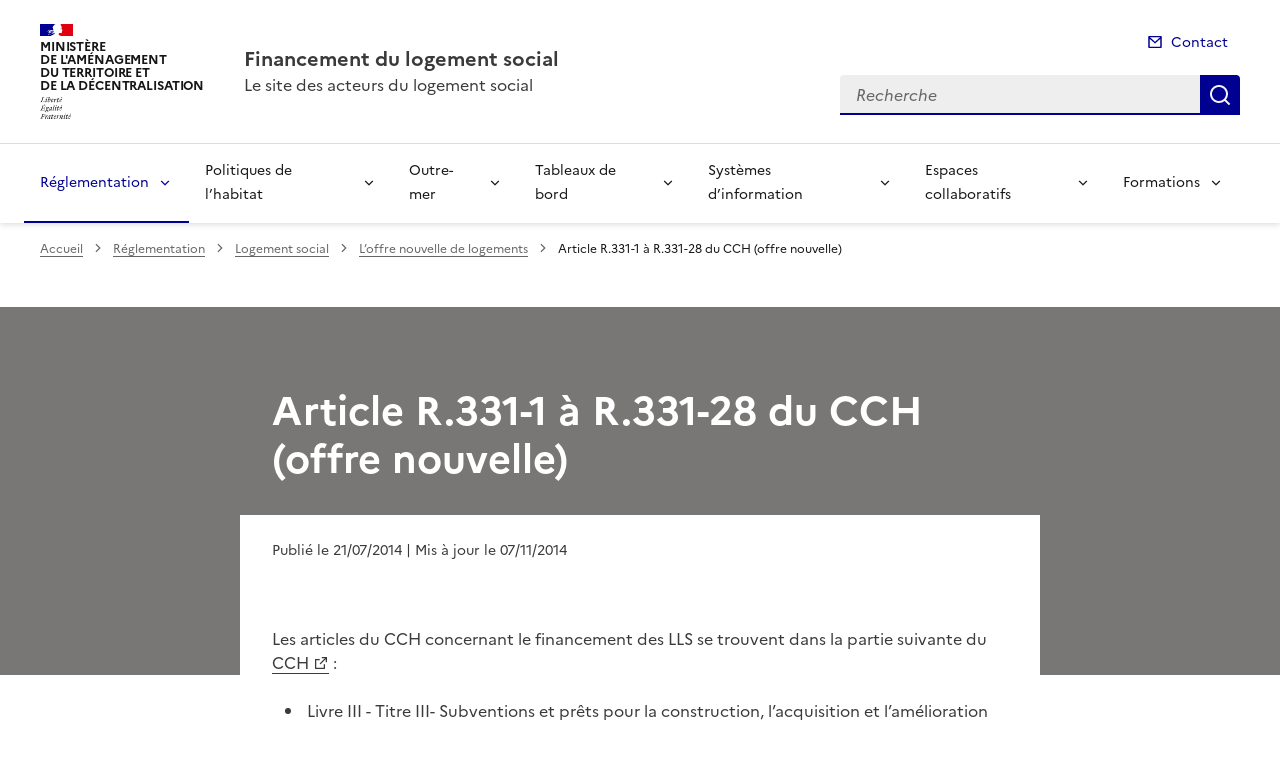

--- FILE ---
content_type: text/html; charset=utf-8
request_url: https://www.financement-logement-social.logement.gouv.fr/article-r-331-1-a-r-331-28-du-cch-offre-nouvelle-a1184.html
body_size: 12791
content:
<!doctype html>
<html dir="ltr" lang="fr">
	<head>
	<meta charset="utf-8">
<title>Article R.331-1 à R.331-28 du CCH (offre nouvelle) | Financement du logement social</title>
<link rel="schema.dcterms" href="http://purl.org/dc/terms/" />
<meta name="dcterms.title" content="Article R.331-1 à R.331-28 du CCH (offre nouvelle)" />
<meta name="dcterms.creator" content="Financement du logement social" />
<meta name="dcterms.date" content="2014-07-21" />
<meta name="dcterms.modified" content="2014-11-07" />
<meta name="dcterms.subject" content="" />
<meta name="dcterms.format" content="text/html" />
<meta name="dcterms.language" content="fr" />
<meta name="dcterms.identifier" content="https://www.financement-logement-social.logement.gouv.fr/article-r-331-1-a-r-331-28-du-cch-offre-nouvelle-a1184.html" />

<meta name="dcterms.isPartOf" content="L&#8217;offre nouvelle de logements" />

<meta name="dcterms.type" content="" />
<meta name="keywords" content="" />
<link rel="canonical" href="https://www.financement-logement-social.logement.gouv.fr/article-r-331-1-a-r-331-28-du-cch-offre-nouvelle-a1184.html" />
<meta name="description" content="Les articles du CCH concernant l'offre nouvelle" />
<!-- Balises meta Open Graph -->
<meta property="og:locale" content="fr_FR" />
<meta property="og:title" content="Article R.331-1 à R.331-28 du CCH (offre nouvelle)" />
<meta property="og:description" content="Les articles du CCH concernant l’offre nouvelle" />

<meta property="og:type" content="website">
<meta property="og:url" content="https://www.financement-logement-social.logement.gouv.fr/article-r-331-1-a-r-331-28-du-cch-offre-nouvelle-a1184.html" />
<meta property="og:site_name" content="Financement du logement social"/>
<meta property="og:image:alt" content="Article R.331-1 à R.331-28 du CCH (offre nouvelle)">

<!-- Balise méta pour twitter -->
<meta name="twitter:card" content="summary_large_image">
<meta name="twitter:site" content="Financement du logement social">
<meta name="twitter:image:alt" content="Article R.331-1 à R.331-28 du CCH (offre nouvelle)">

<script>
var mediabox_settings={"auto_detect":true,"ns":"box","tt_img":true,"sel_g":"#documents_portfolio a[type='image\/jpeg'],#documents_portfolio a[type='image\/png'],#documents_portfolio a[type='image\/gif']","sel_c":".mediabox","str_ssStart":"Diaporama","str_ssStop":"Arr\u00eater","str_cur":"{current}\/{total}","str_prev":"Pr\u00e9c\u00e9dent","str_next":"Suivant","str_close":"Fermer","str_loading":"Chargement\u2026","str_petc":"Taper \u2019Echap\u2019 pour fermer","str_dialTitDef":"Boite de dialogue","str_dialTitMed":"Affichage d\u2019un media","splash_url":"","lity":{"skin":"_simple-dark","maxWidth":"90%","maxHeight":"90%","minWidth":"400px","minHeight":"","slideshow_speed":"2500","opacite":"0.9","defaultCaptionState":"expanded"}};
</script>
<!-- insert_head_css --><link rel='stylesheet' href='local/cache-css/9d40727ce5ff27e80901afa5db5f1f72.css?1765807952' type='text/css' />


<link rel='stylesheet' type='text/css' media='all' href='local/cache-css/cssdyn-css_barre_outils_icones_css-3324300b.css?1761124087' />

<link rel="stylesheet" href="local/cache-css/cssdyn-_css_cibloc22_css-37faacf7.css?1761124087" type="text/css" /><link rel="stylesheet" href="local/cache-css/cssdyn-_css_ciwidget27_css-d1228dec.css?1761124087" />
		
<script type='text/javascript' src='local/cache-js/aaf918e92ea2997a35b6106112f7723f.js?1765804061'></script>










<!-- insert_head -->




<script type='text/javascript' src='local/cache-js/jsdyn-javascript_porte_plume_start_js-26be5f5c.js?1761124088'></script>
<script type='text/javascript' src='local/cache-js/jsdyn-_js_cibloc_js-7a3f77ed.js?1761124088'></script><script type="text/javascript" src="plugins/ciwidget/lib/tarteaucitron/tarteaucitron.min.js" id="ciwidget_tarteaucitron"></script><script type="text/javascript">
            tarteaucitron.init({
                "hashtag": "#tarteaucitron",
                "highPrivacy": true,
                "orientation": "top",
                "showIcon": false,
                "adblocker": false,
                "showAlertSmall": false,
                "cookieslist": true,
                "removeCredit": true,
                "bodyPosition": "top",
            });
            </script><link rel="stylesheet" href="local/cache-css/cssdyn-css_charte_css-44acddb4.css?1765804060" type="text/css" />
                <meta name="viewport" content="width=device-width, initial-scale=1, shrink-to-fit=no">

                <link rel="apple-touch-icon" href="plugins/internet_pm21/images/favicons/apple-touch-icon.png"><!-- 180180 -->
                <link rel="icon" href="plugins/internet_pm21/images/favicons/favicon.svg" type="image/svg+xml">
                <link rel="shortcut icon" href="plugins/internet_pm21/images/favicons/favicon.ico" type="image/x-icon"><!-- 3232 -->
                <link rel="manifest" href="plugins/internet_pm21/images/favicons/manifest.webmanifest" crossorigin="use-credentials">

<script type='text/javascript'>
<!--
function chainemail(titreobjet) {
        chaine_mail = "mailto:?subject=" + titreobjet;
        chaine_mail += "&body=Je recommande cette page : " + escape(titreobjet);
        chaine_mail += ". Pour la consulter, cliquer sur ce lien :" + escape(location.href);
        location.href = chaine_mail;
}
-->
</script>
  	</head>
  	<body>

	<div class="fr-skiplinks" id="top">
   	<nav class="fr-container" role="navigation" aria-label="Accès rapide">
        	<ul class="fr-skiplinks__list">
            		<li>
                		<a class="fr-link" href="#contenu">Accéder au contenu</a>
            		</li>
            		<li>
                		<a class="fr-link" href="#header-navigation">Accéder au menu</a>
            		</li>
            		<li>
                		<a class="fr-link" href="#header-search">Accéder à la recherche</a>
            		</li>
            		<li>
                		<a class="fr-link" href="#footer">Accéder au pied de page</a>
            		</li>
        	</ul>
    	</nav>
</div>
<header role="banner" class="fr-header">
	<div class="fr-header__body">
        	<div class="fr-container">
            		<div class="fr-header__body-row">
                		<div class="fr-header__brand fr-enlarge-link">
                    			<div class="fr-header__brand-top">
						 
							 
								<div class="fr-header__logo">
	<p class="fr-logo">
        	
                	
		
                	
		
                	  Ministère<br>de l'Aménagement<br>du territoire et<br>de la Décentralisation
		
                	
		
                	
		
                	
		
                	
		
                	
		
                	
		
                	
		
                	
		
                	
		
                	
		
                	
		
                	
		
                	
		
                	
		
                	
		
                	
		
                	
		
                	
		
                	
		
                	
		
                	
		
                	
		
                	
		
                	
		
                	
		
                	
		
                	
		
                	
		
                	
		
                	
		
                	
		
                	
		
                	
		
                	
		
                	
		
                	
		
                	
		
                	
		
                	
		
                	
		
                	
		
	</p>
</div>							
						
						 
								
						
						<div class="fr-header__navbar">
                            				<button class="fr-btn--search fr-btn" data-fr-opened="false" aria-controls="modal-recherche" title="Rechercher" id="btn-recherche">
                                				Rechercher
                            				</button>
                            				<button class="fr-btn--menu fr-btn" data-fr-opened="false" aria-controls="modal-menu" id="btn-menu" aria-haspopup="menu" title="Menu">
                                				Menu
                            				</button>
                        			</div>
                    			</div>
                    			<div class="fr-header__service">
                        			<a href="spip.php?page=sommaire" title="Accueil | Financement du logement social">
                            				<p class="fr-header__service-title">Financement du logement social</p>
                        			</a>
						<p class="fr-header__service-tagline">Le site des acteurs du logement social</p>
                    			</div>
                		</div>
                		<div class="fr-header__tools">
					<div class="fr-header__tools-links">
                                                <ul class="fr-links-group">
                                                        <li>
                                                                <a class="fr-link fr-fi-mail-line" href="spip.php?page=contact">Contact</a>
                                                        </li>
                                                </ul>
						
						
                                        </div>
                    			<div class="fr-header__search fr-modal" id="modal-recherche">
                        			<div class="fr-container fr-container-lg--fluid">
                            				<button class="fr-btn--close fr-btn" aria-controls="modal-recherche">Fermer</button>
							<form action="spip.php?page=recherche" method="get">
                                                                <input type="hidden" name="page" value="recherche">
                            					<div class="fr-search-bar" id="header-search" role="search">
                                					<label class="fr-label" for="search-input">Recherche</label>
                                					<input class="fr-input" placeholder="Recherche" type="search" id="search-input" name="recherche" title="Recherche">
                                					<button class="fr-btn" title="Recherche" type="submit">
                                    						Recherche
                                					</button>
                            					</div>
							</form>
                        			</div>
                    			</div>
                		</div>
            		</div>
        	</div>
    	</div><div class="fr-header__menu fr-modal" id="modal-menu">
                <div class="fr-container">
			<button class="fr-btn--close fr-btn" aria-controls="modal-menu">Fermer</button>
                        
                        
                        
                        
                        
                        
                        
                        
                        
                        
	
			

                	
                        	
                        	        
				
                                        
                	

			<div class="fr-header__menu-links"></div>
                        <nav class="fr-nav" id="header-navigation" role="navigation" aria-label="Menu principal">
                                <ul class="fr-nav__list">
                                        
						
                                        	
                                        	
                                        	
                                        	
                                        	
                                        	
						 
						<li class="fr-nav__item">
                                                        <button class="fr-nav__btn" aria-expanded="false" aria-controls="menu-440"  aria-current="true">Réglementation</button>
                                                        <div class="fr-collapse fr-menu" id="menu-440">
                                                                <ul class="fr-menu__list">
                                                                        
                                                                        <li>
                                                                                 
                                                                                <a class="fr-nav__link" href="logement-social-r245.html" target="_self"  aria-current="page">
                                                                                        Logement social
                                                                                </a>
                                                                        </li>
                                                                        
                                                                        <li>
                                                                                
                                                                                <a class="fr-nav__link" href="accession-r246.html" target="_self" >
                                                                                        Accession
                                                                                </a>
                                                                        </li>
                                                                        
                                                                        <li>
                                                                                
                                                                                <a class="fr-nav__link" href="delegation-de-competences-r248.html" target="_self" >
                                                                                        Délégation de compétences
                                                                                </a>
                                                                        </li>
                                                                        
                                                                        <li>
                                                                                
                                                                                <a class="fr-nav__link" href="conventionnement-apl-et-loyers-r382.html" target="_self" >
                                                                                        Conventionnement APL et loyers
                                                                                </a>
                                                                        </li>
                                                                        
                                                                        <li>
                                                                                
                                                                                <a class="fr-nav__link" href="politique-sociale-du-logement-et-populations-r386.html" target="_self" >
                                                                                        Politique sociale du logement et populations spécifiques
                                                                                </a>
                                                                        </li>
                                                                        
                                                                        <li>
                                                                                
                                                                                <a class="fr-nav__link" href="organismes-de-logement-social-cadre-comptable-et-r529.html" target="_self" >
                                                                                        Organismes de logement social - Cadre comptable et financier
                                                                                </a>
                                                                        </li>
                                                                        
                                                                </ul>
                                                        </div>
                                                </li>
						
					
						
                                        	
                                        	
                                        	
						
						<li class="fr-nav__item">
                                                        <button class="fr-nav__btn" aria-expanded="false" aria-controls="menu-441" >Politiques de l&#8217;habitat</button>
                                                        <div class="fr-collapse fr-menu" id="menu-441">
                                                                <ul class="fr-menu__list">
                                                                        
                                                                        <li>
                                                                                
                                                                                <a class="fr-nav__link" href="programmation-et-mise-en-oeuvre-de-la-politique-du-r445.html" target="_self" >
                                                                                        Programmation et mise en &#339;uvre de la politique du logement
                                                                                </a>
                                                                        </li>
                                                                        
                                                                        <li>
                                                                                
                                                                                <a class="fr-nav__link" href="politiques-locales-de-l-habitat-r446.html" target="_self" >
                                                                                        Politiques locales de l&#8217;habitat
                                                                                </a>
                                                                        </li>
                                                                        
                                                                </ul>
                                                        </div>
                                                </li>
						
					
						
                                        	
                                        	
                                        	
                                        	
						
						<li class="fr-nav__item">
                                                        <button class="fr-nav__btn" aria-expanded="false" aria-controls="menu-697" >Outre-mer</button>
                                                        <div class="fr-collapse fr-menu" id="menu-697">
                                                                <ul class="fr-menu__list">
                                                                        
                                                                        <li>
                                                                                
                                                                                <a class="fr-nav__link" href="reglementation-et-financement-r699.html" target="_self" >
                                                                                        Réglementation et financement
                                                                                </a>
                                                                        </li>
                                                                        
                                                                        <li>
                                                                                
                                                                                <a class="fr-nav__link" href="conventionnement-apl-r777.html" target="_self" >
                                                                                        Conventionnement APL
                                                                                </a>
                                                                        </li>
                                                                        
                                                                        <li>
                                                                                
                                                                                <a class="fr-nav__link" href="chiffres-cles-r700.html" target="_self" >
                                                                                        Chiffres clés
                                                                                </a>
                                                                        </li>
                                                                        
                                                                        <li>
                                                                                
                                                                                <a class="fr-nav__link" href="espace-de-partage-r702.html" target="_self" >
                                                                                        Espace de partage
                                                                                </a>
                                                                        </li>
                                                                        
                                                                </ul>
                                                        </div>
                                                </li>
						
					
						
                                        	
                                        	
                                        	
                                        	
                                        	
                                        	
						
						<li class="fr-nav__item">
                                                        <button class="fr-nav__btn" aria-expanded="false" aria-controls="menu-442" >Tableaux de bord</button>
                                                        <div class="fr-collapse fr-menu" id="menu-442">
                                                                <ul class="fr-menu__list">
                                                                        
                                                                        <li>
                                                                                
                                                                                <a class="fr-nav__link" href="la-demande-de-logement-social-r796.html" target="_self" >
                                                                                        La demande de logement social
                                                                                </a>
                                                                        </li>
                                                                        
                                                                        <li>
                                                                                
                                                                                <a class="fr-nav__link" href="le-bilan-des-logements-aides-r799.html" target="_self" >
                                                                                        le bilan des logements aidés
                                                                                </a>
                                                                        </li>
                                                                        
                                                                        <li>
                                                                                
                                                                                <a class="fr-nav__link" href="le-parc-locatif-social-r801.html" target="_self" >
                                                                                        Le parc locatif social
                                                                                </a>
                                                                        </li>
                                                                        
                                                                        <li>
                                                                                
                                                                                <a class="fr-nav__link" href="les-chiffres-cle-des-organismes-logement-social-r802.html" target="_self" >
                                                                                        Les chiffres clé des organismes logement social
                                                                                </a>
                                                                        </li>
                                                                        
                                                                        <li>
                                                                                
                                                                                <a class="fr-nav__link" href="l-occupation-du-parc-social-r803.html" target="_self" >
                                                                                        L&#8217;occupation du parc social
                                                                                </a>
                                                                        </li>
                                                                        
                                                                </ul>
                                                        </div>
                                                </li>
						
					
						
                                        	
                                        	
						
						<li class="fr-nav__item">
                                                        <button class="fr-nav__btn" aria-expanded="false" aria-controls="menu-653" >Systèmes d&#8217;information</button>
                                                        <div class="fr-collapse fr-menu" id="menu-653">
                                                                <ul class="fr-menu__list">
                                                                        
                                                                        <li>
                                                                                
                                                                                <a class="fr-nav__link" href="siap-r808.html" target="_self" >
                                                                                        SIAP
                                                                                </a>
                                                                        </li>
                                                                        
                                                                        <li>
                                                                                
                                                                                <a class="fr-nav__link" href="sisal-r661.html" target="_self" >
                                                                                        SISAL
                                                                                </a>
                                                                        </li>
                                                                        
                                                                </ul>
                                                        </div>
                                                </li>
						
					
						
                                        	
						
						<li class="fr-nav__item">
                                                        <button class="fr-nav__btn" aria-expanded="false" aria-controls="menu-276" >Espaces collaboratifs</button>
                                                        <div class="fr-collapse fr-menu" id="menu-276">
                                                                <ul class="fr-menu__list">
                                                                        
                                                                        <li>
                                                                                
                                                                                <a class="fr-nav__link" href="fndols-r277.html" target="_self" >
                                                                                        FNDOLS
                                                                                </a>
                                                                        </li>
                                                                        
                                                                </ul>
                                                        </div>
                                                </li>
						
					
						
                                        	
                                        	
						
						<li class="fr-nav__item">
                                                        <button class="fr-nav__btn" aria-expanded="false" aria-controls="menu-449" >Formations</button>
                                                        <div class="fr-collapse fr-menu" id="menu-449">
                                                                <ul class="fr-menu__list">
                                                                        
                                                                        <li>
                                                                                
                                                                                <a class="fr-nav__link" href="offres-de-formation-metier-r200.html" target="_self" >
                                                                                        Offres de formation métier
                                                                                </a>
                                                                        </li>
                                                                        
                                                                        <li>
                                                                                
                                                                                <a class="fr-nav__link" href="presentations-et-supports-metier-r203.html" target="_self" >
                                                                                        Présentations et supports métier
                                                                                </a>
                                                                        </li>
                                                                        
                                                                </ul>
                                                        </div>
                                                </li>
						
					
                                </ul>
                        </nav>
                </div>
	</div>
</header>
<div class="fr-container">
	<nav role="navigation" class="fr-breadcrumb" aria-label="vous êtes ici :">
		<button class="fr-breadcrumb__button" aria-expanded="false" aria-controls="breadcrumb">Voir le fil d'Ariane</button>
        	<div class="fr-collapse" id="breadcrumb">
			<ol class="fr-breadcrumb__list">
        	        	<li>
        	        		<a class="fr-breadcrumb__link" href="spip.php?page=sommaire">Accueil</a>
        	        	</li>
				
        	                	
						<li>
        	        				<a class="fr-breadcrumb__link" href="reglementation-r440.html">Réglementation</a>
						</li>
					
						<li>
        	        				<a class="fr-breadcrumb__link" href="logement-social-r245.html">Logement social</a>
						</li>
					
					<li>
        	        	        	<a class="fr-breadcrumb__link" href="l-offre-nouvelle-de-logements-r379.html">L&#8217;offre nouvelle de logements</a>
					</li>
        	        	
				<li>
					<a class="fr-breadcrumb__link" aria-current="page" role="link" aria-disabled="true">Article R.331-1 à R.331-28 du CCH (offre nouvelle)</a>
        	        	</li>
			</ol>
		</div>
	</nav>
</div>



<div class="aplat-article">
</div>

<main id="main" role="main">
<div class="fr-container" id="contenu">
	<div class="fr-grid-row">
		<div class="fr-col-2 col-gauche">
			
		</div>
		<div class="fr-col-8 col-article">
			<div class="entete-article">
				<h1 class="titre-article fr-display-xs fr-mb-3w">Article R.331-1 à R.331-28 du CCH (offre nouvelle)</h1>
				
			</div>
			<div class="contenu-article">
				
				<div class="date-article fr-mt-4w fr-pt-3w">
					<p class="fr-text--sm">
                                       	<time datetime="2014-07-21">Publié le 21/07/2014</time>
                                        <time datetime="2014-11-7"> | Mis à jour le 07/11/2014</time>
                                       	
					</p>
                                </div>
			
				<div class="texte-article fr-text fr-mt-8w fr-mb-3w">
					<p>Les articles du CCH concernant le financement des LLS se trouvent dans la partie suivante du <a href="https://www.legifrance.gouv.fr/affichCode.do;?idSectionTA=LEGISCTA000006189244&amp;cidTexte=LEGITEXT000006074096&amp;dateTexte=vig" class="spip_out" rel="external">CCH</a>&nbsp;:</p>
<ul class="spip" role="list"><li>Livre III - Titre III- Subventions et prêts pour la construction, l’acquisition et l’amélioration d’habitations donnant lieu à l’aide personnalisée au logement</li><li>Chapitre unique</li><li>Section 1&nbsp;: Subventions et prêts pour la construction, l’acquisition et l’amélioration des logements locatifs aidés <br class='autobr' />
Sous-section 1 - Dispositions communes (Articles R331-1 à R331-13-1)</li></ul><table class="table spip">
<thead><tr class='row_first'><th id='idac47_c0'>thème</th><th id='idac47_c1'>CCH</th><th id='idac47_c2'>textes complémentaires</th></tr></thead>
<tbody>
<tr class='row_odd odd'>
<td headers='idac47_c0'>Que finance-t-on?</td>
<td headers='idac47_c1'><a href="https://www.legifrance.gouv.fr/affichCodeArticle.do?cidTexte=LEGITEXT000006074096&amp;idArticle=LEGIARTI000006898428&amp;dateTexte=vig" class="spip_out" rel="external">R331-1</a></td>
<td headers='idac47_c2'></td></tr>
<tr class='row_even even'>
<td headers='idac47_c0'>Eligibilité APL</td>
<td headers='idac47_c1'><a href="https://www.legifrance.gouv.fr/affichCodeArticle.do?cidTexte=LEGITEXT000006074096&amp;idArticle=LEGIARTI000006898431&amp;dateTexte=vig" class="spip_out" rel="external">R331-2</a></td>
<td headers='idac47_c2'></td></tr>
<tr class='row_odd odd'>
<td headers='idac47_c0'>Qui prend les décisions?
<p>(traite aussi des décisions uniques de financement)</p>
</td>
<td headers='idac47_c1'><a href="https://www.legifrance.gouv.fr/affichCodeArticle.do?cidTexte=LEGITEXT000006074096&amp;idArticle=LEGIARTI000006898433&amp;dateTexte=vig" class="spip_out" rel="external">R331-3</a> <a href="https://www.legifrance.gouv.fr/affichCodeArticle.do;?idArticle=LEGIARTI000006898445&amp;cidTexte=LEGITEXT000006074096&amp;dateTexte=vig" class="spip_out" rel="external">R331-6</a> <a href="https://www.legifrance.gouv.fr/affichCodeArticle.do;?idArticle=LEGIARTI000006897336&amp;cidTexte=LEGITEXT000006074096&amp;dateTexte=vig" class="spip_out" rel="external">R331-13-1</a></td>
<td headers='idac47_c2'></td></tr>
<tr class='row_even even'>
<td headers='idac47_c0'>Conditions d’usage des logements</td>
<td headers='idac47_c1'><a href="https://www.legifrance.gouv.fr/affichCodeArticle.do;?idArticle=LEGIARTI000006898436&amp;cidTexte=LEGITEXT000006074096&amp;dateTexte=vig" class="spip_out" rel="external">R331-4</a></td>
<td headers='idac47_c2'></td></tr>
<tr class='row_odd odd'>
<td headers='idac47_c0'>Logements qui ne peuvent être aidés</td>
<td headers='idac47_c1'><a href="https://www.legifrance.gouv.fr/affichCodeArticle.do;?idArticle=LEGIARTI000006898439&amp;cidTexte=LEGITEXT000006074096&amp;dateTexte=vig" class="spip_out" rel="external">R331-5</a></td>
<td headers='idac47_c2'></td></tr>
<tr class='row_even even'>
<td headers='idac47_c0'>Délais de validité</td>
<td headers='idac47_c1'><a href="https://www.legifrance.gouv.fr/affichCodeArticle.do;?idArticle=LEGIARTI000006898448&amp;cidTexte=LEGITEXT000006074096&amp;dateTexte=vig" class="spip_out" rel="external">R331-7</a></td>
<td headers='idac47_c2'></td></tr>
<tr class='row_odd odd'>
<td headers='idac47_c0'>Exigences de qualité minimale</td>
<td headers='idac47_c1'><a href="https://www.legifrance.gouv.fr/affichCodeArticle.do;?idArticle=LEGIARTI000006898453&amp;cidTexte=LEGITEXT000006074096&amp;dateTexte=vig" class="spip_out" rel="external">R331-8</a></td>
<td rowspan='3' headers='idac47_c2'><a href="arrete-du-5-mai-1995-modifie-a1185.html" class="spip_in">arrêté du 5 mai 1995 modifié</a> 
<p><a href="arrete-du-17-octobre-2011-abrogeant-et-remplacant-a1187.html" class="spip_in">2ème arrêté du 10 juin 1996 modifié</a></p>
</td></tr>
<tr class='row_even even'>
<td headers='idac47_c0'>Décomposition du prix de revient</td>
<td headers='idac47_c1'><a href="https://www.legifrance.gouv.fr/affichCodeArticle.do;?idArticle=LEGIARTI000006898456&amp;cidTexte=LEGITEXT000006074096&amp;dateTexte=vig" class="spip_out" rel="external">R331-9</a></td></tr>
<tr class='row_odd odd'>
<td headers='idac47_c0'>Valeurs de base pour le calcul de la subvention</td>
<td headers='idac47_c1'><a href="https://www.legifrance.gouv.fr/affichCodeArticle.do;?idArticle=LEGIARTI000006898459&amp;cidTexte=LEGITEXT000006074096&amp;dateTexte=vig" class="spip_out" rel="external">R331-10</a></td></tr>
<tr class='row_even even'>
<td headers='idac47_c0'>Conditions d’attribution</td>
<td headers='idac47_c1'><a href="https://www.legifrance.gouv.fr/affichCodeArticle.do;?idArticle=LEGIARTI000024601723&amp;cidTexte=LEGITEXT000006074096&amp;dateTexte=vig" class="spip_out" rel="external">R331-12</a></td>
<td headers='idac47_c2'></td></tr>
<tr class='row_odd odd'>
<td headers='idac47_c0'>Conventions de l’Etat avec les établissements prêteurs</td>
<td headers='idac47_c1'><a href="https://www.legifrance.gouv.fr/affichCodeArticle.do;?idArticle=LEGIARTI000006898471&amp;cidTexte=LEGITEXT000006074096&amp;dateTexte=vig" class="spip_out" rel="external">R331-13</a></td>
<td headers='idac47_c2'></td></tr>
</tbody>
</table>
<p>Sous-section 2 - Dispositions applicables aux subventions de l’Etat et aux prêts de la Caisse des dépôts et consignations (Articles R331-14 à R331-16)</p>
<table class="table spip">
<thead><tr class='row_first'><th id='idaec3_c0'>thème</th><th id='idaec3_c1'>CCH</th><th id='idaec3_c2'>textes complémentaires</th></tr></thead>
<tbody>
<tr class='row_odd odd'>
<td headers='idaec3_c0'>Agréments et subventions - bénéficiaires potentiels</td>
<td headers='idaec3_c1'><a href="https://www.legifrance.gouv.fr/affichCodeArticle.do;?idArticle=LEGIARTI000021617500&amp;cidTexte=LEGITEXT000006074096&amp;dateTexte=vig" class="spip_out" rel="external">R331-14</a></td>
<td headers='idaec3_c2'></td></tr>
<tr class='row_even even'>
<td headers='idaec3_c0'>Assiette et taux de subvention</td>
<td headers='idaec3_c1'><a href="https://www.legifrance.gouv.fr/affichCodeArticle.do;?idArticle=LEGIARTI000027754075&amp;cidTexte=LEGITEXT000006074096&amp;dateTexte=vig" class="spip_out" rel="external">R331-15</a></td>
<td headers='idaec3_c2'><a href="arrete-du-5-mai-1995-modifie-a1185.html" class="spip_in">arrêté du 5 mai 1995 modifié</a> 
<p><a href="arrete-du-17-octobre-2011-abrogeant-et-remplacant-a1187.html" class="spip_in">2ème arrêté du 10 juin 1996 modifié</a></p>
</td></tr>
<tr class='row_odd odd'>
<td headers='idaec3_c0'>Majoration des aides par les délégataires</td>
<td headers='idaec3_c1'><a href="https://www.legifrance.gouv.fr/affichCodeArticle.do;?idArticle=LEGIARTI000006897337&amp;cidTexte=LEGITEXT000006074096&amp;dateTexte=vig" class="spip_out" rel="external">R331-15-1</a></td>
<td headers='idaec3_c2'></td></tr>
<tr class='row_even even'>
<td headers='idaec3_c0'>Versement d’accomptes</td>
<td headers='idaec3_c1'><a href="https://www.legifrance.gouv.fr/affichCodeArticle.do;?idArticle=LEGIARTI000006898494&amp;cidTexte=LEGITEXT000006074096&amp;dateTexte=vig" class="spip_out" rel="external">R331-16</a></td>
<td headers='idaec3_c2'></td></tr>
</tbody>
</table>
<p><a id="pls_cch"></a></p>
<p>Sous-section 3 - Dispositions applicables aux autres prêts locatifs sociaux (Articles R331-17 à R331-21)</p>
<table class="table spip">
<thead><tr class='row_first'><th id='idf0e5_c0'>thème</th><th id='idf0e5_c1'>CCH</th><th id='idf0e5_c2'>textes complémentaires</th></tr></thead>
<tbody>
<tr class='row_odd odd'>
<td headers='idf0e5_c0'>Intervention de la CDC</td>
<td headers='idf0e5_c1'><a href="https://www.legifrance.gouv.fr/affichCodeArticle.do;?idArticle=LEGIARTI000006898499&amp;cidTexte=LEGITEXT000006074096&amp;dateTexte=vig" class="spip_out" rel="external">R331-17</a></td>
<td headers='idf0e5_c2'><a href="circulaire-uhc-fb-3-29-no-2003-79-du-30-decembre-a1262.html" class="spip_in">Circulaire PLS</a> du 30-12-2003 
<p><a href="arrete-du-9-mars-1978-a1261.html" class="spip_in">Arrêté du 9 mars 1978</a></p>
</td></tr>
<tr class='row_even even'>
<td headers='idf0e5_c0'>Bénéficiaires des prêts de la CDC</td>
<td headers='idf0e5_c1'><a href="https://www.legifrance.gouv.fr/affichCodeArticle.do;?idArticle=LEGIARTI000017962251&amp;cidTexte=LEGITEXT000006074096&amp;dateTexte=vig" class="spip_out" rel="external">R331-18</a></td>
<td headers='idf0e5_c2'></td></tr>
<tr class='row_odd odd'>
<td headers='idf0e5_c0'>Conditions d’obtention des prêts
<p>Convention APL pour les PLS</p>
</td>
<td headers='idf0e5_c1'><a href="https://www.legifrance.gouv.fr/affichCodeArticle.do;?idArticle=LEGIARTI000021685535&amp;cidTexte=LEGITEXT000006074096&amp;dateTexte=vig" class="spip_out" rel="external">R331-19</a></td>
<td headers='idf0e5_c2'></td></tr>
<tr class='row_even even'>
<td headers='idf0e5_c0'>Part du prêt CDC dans l’opération</td>
<td headers='idf0e5_c1'><a href="https://www.legifrance.gouv.fr/affichCodeArticle.do;?idArticle=LEGIARTI000025883336&amp;cidTexte=LEGITEXT000006074096&amp;dateTexte=vig" class="spip_out" rel="external">R331-20</a></td>
<td headers='idf0e5_c2'></td></tr>
<tr class='row_odd odd'>
<td headers='idf0e5_c0'>Transfert de prêt</td>
<td headers='idf0e5_c1'><a href="https://www.legifrance.gouv.fr/affichCodeArticle.do;?idArticle=LEGIARTI000006898524&amp;cidTexte=LEGITEXT000006074096&amp;dateTexte=vig" class="spip_out" rel="external">R331-21</a></td>
<td headers='idf0e5_c2'></td></tr>
</tbody>
</table>
<p>A titre d’information, on peut consulter les autres <a href="le-financement-des-pls-a1192.html" class="spip_in">textes relatifs au PLS</a>.</p>
<p><a id="sf"></a></p>
<p>Sous-section 4 - Dispositions relatives au foncier et à l’acquisition d’immeubles bâtis (Articles R331-24 à R331-25)</p>
<table class="table spip">
<thead><tr class='row_first'><th id='id00d7_c0'>thème</th><th id='id00d7_c1'>CCH</th><th id='id00d7_c2'>textes complémentaires</th></tr></thead>
<tbody>
<tr class='row_odd odd'>
<td headers='id00d7_c0'>Calcul de la subvention pour surcharge foncière</td>
<td headers='id00d7_c1'><a href="https://www.legifrance.gouv.fr/affichCodeArticle.do;?idArticle=LEGIARTI000006898547&amp;cidTexte=LEGITEXT000006074096&amp;dateTexte=vig" class="spip_out" rel="external">R331-24</a></td>
<td headers='id00d7_c2'><a href="conditions-d-octroi-de-la-subvention-pour-a1191.html" class="spip_in">Circulaire du 14 décembre 1989</a> «&nbsp;Surcharge foncière&nbsp;»</td></tr>
<tr class='row_even even'>
<td headers='id00d7_c0'>Majoration de subvention foncière par les délégataires</td>
<td headers='id00d7_c1'><a href="https://www.legifrance.gouv.fr/affichCodeArticle.do;?idArticle=LEGIARTI000006897339&amp;cidTexte=LEGITEXT000006074096&amp;dateTexte=vig" class="spip_out" rel="external">R331-24-1</a></td>
<td headers='id00d7_c2'></td></tr>
<tr class='row_odd odd'>
<td headers='id00d7_c0'>Subvention pour acquisition anticipée</td>
<td headers='id00d7_c1'><a href="https://www.legifrance.gouv.fr/affichCodeArticle.do;?idArticle=LEGIARTI000006898550&amp;cidTexte=LEGITEXT000006074096&amp;dateTexte=vig" class="spip_out" rel="external">R331-25</a></td>
<td headers='id00d7_c2'></td></tr>
<tr class='row_even even'>
<td headers='id00d7_c0'>Subvention pour PLAI adapté</td>
<td headers='id00d7_c1'><a href="http://www.legifrance.gouv.fr/affichCodeArticle.do?cidTexte=LEGITEXT000006074096&amp;idArticle=LEGIARTI000027753693&amp;dateTexte=&amp;categorieLien=cid" class="spip_out" rel="external">R331-25-1</a></td>
<td headers='id00d7_c2'></td></tr>
</tbody>
</table>
<p>Sous-section 5 - Sanctions</p>
<table class="table spip">
<thead><tr class='row_first'><th id='idd2d5_c0'>thème</th><th id='idd2d5_c1'>CCH</th><th id='idd2d5_c2'>textes complémentaires</th></tr></thead>
<tbody>
<tr class='row_odd odd'>
<td headers='idd2d5_c0'>Remboursement de la subvention</td>
<td headers='idd2d5_c1'><a href="https://www.legifrance.gouv.fr/affichCodeArticle.do;?idArticle=LEGIARTI000006898554&amp;cidTexte=LEGITEXT000006074096&amp;dateTexte=vig" class="spip_out" rel="external">R331-26</a></td>
<td class='numeric ' headers='idd2d5_c2'></td></tr>
</tbody>
</table>
<p>Les dispositions particulières à la région <a href="dispositions-particulieres-a-la-region-ile-de-a1193.html" class="spip_in">Ile-de-France</a> sont codifiées aux articles L381-1 à L381-8 du CCH.</p>
					
				</div>

				
			</div>
			<div class="annexe-article fr-mb-4w">			
				<div id="blocoutils" class="blocoutils">
	<div class="fr-share-article fr-share">
    		<h2 class="charte-share__title fr-share__title">Partager la page</h2>
    		<ul class="fr-share__group">
        		<li>
            			<a class="fr-share__link fr-share__link--facebook" title="Partager sur Facebook - ouvre une nouvelle fenêtre" href="http://www.facebook.com/sharer.php?u=https%3A%2F%2Fwww.financement-logement-social.logement.gouv.fr%2Farticle-r-331-1-a-r-331-28-du-cch-offre-nouvelle-a1184.html&amp;t=Article R.331-1 &#224; R.331-28 du CCH (offre nouvelle)" target="_blank" rel="noopener" onclick="window.open(this.href,'Partager sur Facebook','toolbar=no,location=yes,status=no,menubar=no,scrollbars=yes,resizable=yes,width=600,height=450'); event.preventDefault();">Partager sur Facebook</a>
        		</li>
        		<li>
            			<a class="fr-share__link fr-share__link--twitter-x" title="Partager sur X - ouvre une nouvelle fenêtre" href="https://x.com/share?text=Article R.331-1 &#195; R.331-28 du CCH (offre nouvelle)&amp;url=https%3A%2F%2Fwww.financement-logement-social.logement.gouv.fr%2Farticle-r-331-1-a-r-331-28-du-cch-offre-nouvelle-a1184.html" target="_blank" rel="noopener" onclick="window.open(this.href,'Partager sur X','toolbar=no,location=yes,status=no,menubar=no,scrollbars=yes,resizable=yes,width=600,height=420'); event.preventDefault();">Partager sur X</a>
        		</li>
        		<li>
            			<a class="fr-share__link fr-share__link--linkedin" title="Partager sur LinkedIn - ouvre une nouvelle fenêtre" href="http://www.linkedin.com/shareArticle?mini=true&amp;url=https%3A%2F%2Fwww.financement-logement-social.logement.gouv.fr%2Farticle-r-331-1-a-r-331-28-du-cch-offre-nouvelle-a1184.html&amp;title=Article R.331-1 &#224; R.331-28 du CCH (offre nouvelle)" target="_blank" rel="noopener" onclick="window.open(this.href,'Partager sur LinkedIn','toolbar=no,location=yes,status=no,menubar=no,scrollbars=yes,resizable=yes,width=550,height=550'); event.preventDefault();">Partager sur LinkedIn</a>
        		</li>
        		<li>
            			<a class="fr-share__link fr-share__link--mail" href="javascript:chainemail('Financement du logement social - Article R.331-1 a R.331-28 du CCH (offre nouvelle)')" title="Partager par email">Partager par email</a>
        		</li>
        		<li>
				<span id="tocopy" class="masque" aria-hidden="true">https://www.financement-logement-social.logement.gouv.fr/article-r-331-1-a-r-331-28-du-cch-offre-nouvelle-a1184.html</span>
            			<button class="fr-share__link fr-share__link--copy js-copy" title="Copier le lien de la page dans le presse-papier" onclick="navigator.clipboard.writeText(window.location);alert('Adresse copiée dans le presse papier.');" data-target="#tocopy">Copier le lien de la page dans le presse-papier</button>
        		</li>
    		</ul>
	</div>
	<div class="abonnement-article">
		
	</div>
</div>

<script>
	var btncopy = document.querySelector('.js-copy');
	if(btncopy) {
		btncopy.addEventListener('click', docopy);
	}

	function docopy() {

    		// Cible de l'élément qui doit être copié
    		var target = this.dataset.target;
    		var fromElement = document.querySelector(target);
    		if(!fromElement) {
			return;
		}

    		// Sélection des caractères concernés
    		var range = document.createRange();
    		var selection = window.getSelection();
    		range.selectNode(fromElement);
    		selection.removeAllRanges();
    		selection.addRange(range);

    		try {
        		// Exécution de la commande de copie
        		var result = document.execCommand('copy');
        		if (result) {
            			// La copie a réussi
            			alert('Adresse copiée dans le presse papier.');
        		}
    		}
    		catch(err) {
        		// Une erreur est surevnue lors de la tentative de copie
        		alert(err);
    		}

    		// Fin de l'opération
    		selection = window.getSelection();
    		if (typeof selection.removeRange === 'function') {
        		selection.removeRange(range);
    		} else if (typeof selection.removeAllRanges === 'function') {
        		selection.removeAllRanges();
    		}
	}
</script>	

				

							</div>

			

			
		</div>

		<div class="fr-col-2 col-droite">
			<div class="retourhaut">
                        	<a class="fr-link fr-fi-arrow-up-fill fr-link--icon-left" href="#top">
	Haut de page
</a>                	</div>
		</div>
	</div>
</div>
</main>

<div id="boxOverlay"></div>
<div id="box" class="box_modalbox" role="dialog" aria-modal="true" tabindex="-1">
	<div id="boxWrapper">
		<div>
			<div id="boxTopLeft"></div>
			<div id="boxTopCenter"></div>
			<div id="boxTopRight"></div>
		</div>
		<div style="clear: left;">
			<div id="boxMiddleLeft"></div>
			<div id="boxContent">
				<figure id="boxLoadedContent" class="boxfigure" role="group">
					<img id="boxPhoto" class="cboxPhoto" src="" alt="">
					<figcaption id="boxTitle"></figcaption>
				</figure>
				<div id="boxBtnBack" class="hidden"></div>
                                <button type="button" id="boxClose" tabindex="0" title="Fermer" onclick='fermeImage()'>X</button>
			</div>
			<div id="boxMiddleRight" style="float: left;"></div>
		</div>
		<div style="clear: left;">
			<div id="boxBottomLeft"></div>
			<div id="boxBottomCenter"></div>
			<div id="boxBottomRight"></div>
		</div>
	</div>
	<div style="position: absolute; width: 9999px; visibility: hidden; max-width: none; display: none;"></div>
</div><script type="text/javascript">
<!--
if (typeof cibcOptOut != 'function' || cibcOptOut()!="oui"){
  var _paq = _paq || [];
  _paq.push(['setDocumentTitle', 'reglementation::logement_social::l_offre_nouvelle_de_logements::a1184-article_r.331-1_a_r.331-28_du_cch__offre_nouvelle_']);
  _paq.push(['setDownloadClasses', ["LienTelecharg","document"]]);
  _paq.push(['trackPageView']);
  _paq.push(['enableLinkTracking']);
  (function() {
    var u="//audience-sites.din.developpement-durable.gouv.fr/";
    _paq.push(['setTrackerUrl', u+'piwik.php']);
    _paq.push(['setSiteId', '575']);
    var d=document, g=d.createElement('script'), s=d.getElementsByTagName('script')[0];
    g.type='text/javascript'; g.async=true; g.defer=true; g.src=u+'piwik.js'; s.parentNode.insertBefore(g,s);
  })();
}
function piwikTrackVideo(type,section,page,x1){
        _paq.push(['trackEvent', 'Video', 'Play', page]);
}
//-->
</script>
<noscript><p><img src="//audience-sites.din.developpement-durable.gouv.fr/piwik.php?idsite=575&rec=1&action_name=reglementation::logement_social::l_offre_nouvelle_de_logements::a1184-article_r.331-1_a_r.331-28_du_cch__offre_nouvelle_" style="border:0;" alt="" /></p></noscript>


<script type="text/javascript">
<!--
function ciTrackVideo(type,section,page,x1) {
  if (typeof xitiTrackVideo == 'function') {
    xitiTrackVideo(type,section,page,x1);
  }
  if(typeof piwikTrackVideo == 'function') {
    piwikTrackVideo(type,section,page,x1);
  }
}
//-->
</script><footer class="fr-footer" role="contentinfo" id="footer">
	
        <div class="fr-container">
		
		 
                	<div class="fr-footer__body fr-footer__body--operator">
        <div class="fr-footer__brand fr-enlarge-link">
		 
                	 
                	        <p class="fr-logo">
	        		Ministère<br>de l'Aménagement<br>du territoire et<br>de la Décentralisation
			</p>                	
                
		 
                        <a class="fr-footer__brand-link" href="spip.php?page=sommaire" title="Retour à l'accueil">
                
</a>                
        </div>                
                <div class="fr-footer__content">
                        <p class="fr-footer__content-desc">Ce site a vocation à capitaliser les informations réglementaires pour les professionnels du financement du logement (gestionnaires État, délégataires des aides à la pierre, maîtres d'ouvrage HLM) mais aussi à faire le lien avec les systèmes d'information permettant d'optimiser les processus de gestion et la prise en charge des réflexions nécessaires au suivi et à l'évolution des politiques de l'habitat.</p>
                         
                        	<ul class="fr-footer__content-list">
	<li class="fr-footer__content-item">
        	<a class="fr-footer__content-link" title="info.gouv.fr - ouvre une nouvelle fenêtre" target="_blank" href="https://www.info.gouv.fr">info.gouv.fr</a>
	</li>
        <li class="fr-footer__content-item">
        	<a class="fr-footer__content-link" title="service-public.gouv.fr - ouvre une nouvelle fenêtre" target="_blank" href="https://service-public.gouv.fr">service-public.gouv.fr</a>
    	</li>
        <li class="fr-footer__content-item">
        	<a class="fr-footer__content-link" title="legifrance.gouv.fr - ouvre une nouvelle fenêtre" target="_blank" href="https://legifrance.gouv.fr">legifrance.gouv.fr</a>
        </li>
        <li class="fr-footer__content-item">
       		<a class="fr-footer__content-link" title="data.gouv.fr - ouvre une nouvelle fenêtre" target="_blank" href="https://data.gouv.fr">data.gouv.fr</a>
	</li>
</ul>                	
                </div>
        </div>
	<div class="fr-footer__bottom">
                <ul class="liste-pied-page fr-footer__bottom-list">
                        <li class="fr-footer__bottom-item">
                                <a class="fr-footer__bottom-link" href="spip.php?page=plan">Plan du site</a>
                        </li>
			<li class="fr-footer__bottom-item">
                                <a class="fr-footer__bottom-link" href="spip.php?page=glossaire">Glossaire</a>
                        </li>
			
                        <li class="fr-footer__bottom-item">
                                <a class="fr-footer__bottom-link" href="mentions-legales-a2226.html">Mentions légales</a>
                        </li>
			
                        <li class="fr-footer__bottom-item">
                                <a class="fr-footer__bottom-link" href="accessibilite-non-conforme-a2227.html">Accessibilité&nbsp;: non conforme</a>
                        </li>
			
                        <li class="fr-footer__bottom-item">
                                <a class="fr-footer__bottom-link" href="mentions-legales-a1522.html">Mentions légales</a>
                        </li>
			
                        <li class="fr-footer__bottom-item">
                                <a class="fr-footer__bottom-link" href="contact-a1531.html">Contact</a>
                        </li>
			

			                </ul>
                <div class="fr-footer__bottom-copy">
                        <p>
				Sauf mention contraire, tous les contenus de ce site sont sous <a href="https://github.com/etalab/licence-ouverte/blob/master/LO.md" title="licence etalab-2.0 (nouvelle fenêtre)" target="_blank">licence etalab-2.0</a>
                	</p>
                </div>
        </div>
    </div>
</footer>		

		<script type="module" src="plugins/internet_pm21/js/dsfr.module.min.js"></script>
		<script type="text/javascript" nomodule src="plugins/internet_pm21/js/dsfr.nomodule.min.js"></script>
		<script type="text/javascript" src="plugins/internet_pm21/js/charte.js"></script>
		<svg id="svg-sprite" xmlns="http://www.w3.org/2000/svg" xmlns:xlink="http://www.w3.org/1999/xlink" aria-hidden="true" focusable="false">
    	<symbol id="symbol-section-rss" viewBox="0 0 18 18">
		<path fill="none" d="M 0,0 H 24 V 24 H 0 Z"></path>
		<path d="M 0,0 C 9.941,0 18,8.059 18,18 H 15 C 15,9.716 8.284,3 0,3 Z m 0,7 c 6.075,0 11,4.925 11,11 H 8 A 8,8 0 0 0 0,10 Z m 0,7 a 4,4 0 0 1 4,4 H 0 Z"></path>
    	</symbol>
	<symbol id="symbol-telecharger" viewBox="0 0 24 24">
		<path fill="none" d="M0 0h24v24H0z"></path>
                <path d="M3 19h18v2H3v-2zm10-5.828L19.071 7.1l1.414 1.414L12 17 3.515 8.515 4.929 7.1 11 13.17V2h2v11.172z"></path>
        </symbol>
	<symbol id="symbol-trombone" viewBox="0 0 24 24">
		<path fill="none" d="M0 0h24v24H0z"></path>
                <path d="M14 13.5V8a4 4 0 1 0-8 0v5.5a6.5 6.5 0 1 0 13 0V4h2v9.5a8.5 8.5 0 1 1-17 0V8a6 6 0 1 1 12 0v5.5a3.5 3.5 0 0 1-7 0V8h2v5.5a1.5 1.5 0 0 0 3 0z"></path>
        </symbol>
	<symbol id="symbol-memesujet" viewBox="0 0 24 24">
		<path fill="none" d="M0 0h24v24H0z"></path>
                <path d="M20 22H4a1 1 0 0 1-1-1V3a1 1 0 0 1 1-1h16a1 1 0 0 1 1 1v18a1 1 0 0 1-1 1zm-1-2V4H5v16h14zM7 6h4v4H7V6zm0 6h10v2H7v-2zm0 4h10v2H7v-2zm6-9h4v2h-4V7z"></path>
        </symbol>
	<symbol id="symbol-abonnement" viewBox="0 0 24 24">
		<path fill="none" d="M0 0h24v24H0z"></path>
                <path d="M22 20H2v-2h1v-6.969C3 6.043 7.03 2 12 2s9 4.043 9 9.031V18h1v2zM5 18h14v-6.969C19 7.148 15.866 4 12 4s-7 3.148-7 7.031V18zm4.5 3h5a2.5 2.5 0 1 1-5 0z"></path>
        </symbol>
	<symbol id="symbol-links" viewBox="0 0 24 24">
		<path fill="none" d="M0 0h24v24H0z"></path>
                <path d="M13.06 8.11l1.415 1.415a7 7 0 0 1 0 9.9l-.354.353a7 7 0 0 1-9.9-9.9l1.415 1.415a5 5 0 1 0 7.071 7.071l.354-.354a5 5 0 0 0 0-7.07l-1.415-1.415 1.415-1.414zm6.718 6.011l-1.414-1.414a5 5 0 1 0-7.071-7.071l-.354.354a5 5 0 0 0 0 7.07l1.415 1.415-1.415 1.414-1.414-1.414a7 7 0 0 1 0-9.9l.354-.353a7 7 0 0 1 9.9 9.9z"></path>
        </symbol>
	<symbol id="symbol-arrow-left" viewBox="0 0 100 100">
        	<path d="M31.87,46.9,62,16.74a4.31,4.31,0,1,1,6.1,6.09L41,50,68.13,77.17A4.31,4.31,0,0,1,62,83.26L31.87,53A4.38,4.38,0,0,1,31.87,46.9Z"></path>
    	</symbol>
    	<symbol id="symbol-arrow-right" viewBox="0 0 100 100">
        	<path d="M68.13,53.1,38,83.26a4.31,4.31,0,0,1-6.1-6.09L59,50,31.87,22.83A4.31,4.31,0,0,1,38,16.74L68.13,47A4.38,4.38,0,0,1,68.13,53.1Z"></path>
    	</symbol>
	<symbol id="symbol-player-audio" viewBox="0 0 180 157.262">
        	<rect height="157"  width="180" data-name="Rectangle 122" id="Rectangle_122"></rect>
  		<g transform="translate(-3977.357 -168.762)" data-name="Groupe 630" id="Groupe_630">
    			<path fill="#fff" transform="translate(0 -201.747)" data-name="Tracé 235" id="Tracé_235"
       				d="M4025.965,475.055c2.013,2.275,4.515,4.086,4.184,6.578-.245,1.839-1.964,2.016-2.19,3.858-.326,2.661,2.693,5.975,5.938,7.144,1.691.61,1.537.278,4.3,1.373,3.044,1.2,5.048,2,6.092,3.909.709,1.3.385,2.037,1.356,3.007a5.4,5.4,0,0,0,3.263,1.284,4.116,4.116,0,0,0,.454.009c-9.526,16.08-12.842,20.661-19.2,25.291.828,0,6.443.053,9.141.016,13.448-5.495,19.887-8.374,24.532-13.168a26.79,26.79,0,0,0,7.417-19.115,26.319,26.319,0,0,0-2.763-12.22,18.7,18.7,0,0,1-22.448-16.619,18.682,18.682,0,0,1,7.5-16.712,2.879,2.879,0,0,0-.36-.65l-.011-.015a37.157,37.157,0,0,1-2.2-3.78c-.387-.767-.749-1.555-1.083-2.351l-3.314,1.706a.667.667,0,0,1-.9-.288l-4.123-8.01a.667.667,0,0,1,.288-.9l1.829-.941c-2.136-3.766-3.887-7.091-5.267-9.815,0,0-2.624-5.179-6.381-13.606-.335-.751-.639-1.472-.639-1.472-.231-.558-.5-1.222-.853-2.106a55.7,55.7,0,0,1-1.769-5.892,4.165,4.165,0,0,1-.088-2.192,49.661,49.661,0,0,0-8.406,7.435c-8.875,10.225-9.524,28.289-4.627,34.259,1.5,1.825,4.794,4.532,5.433,9.25.431,3.179-.837,3.639-1.062,7.46A25.278,25.278,0,0,0,4025.965,475.055Z">
			</path>
    			<path fill="#fff" transform="translate(-414.308 -636.231)" data-name="Tracé 236" id="Tracé_236"
       				d="M4469.288,883.38a20.338,20.338,0,0,1,3.7-1.78,3.45,3.45,0,0,1-.278-.668,36.608,36.608,0,0,0-1.67-3.952c-.413-.836-.863-1.662-1.342-2.467l-4.024,2.155c.333.8.7,1.588,1.083,2.357a36.53,36.53,0,0,0,2.155,3.71A3.436,3.436,0,0,1,4469.288,883.38Z">
			</path>
    			<path fill="#fff" transform="translate(-102.914 0)" data-name="Tracé 237" id="Tracé_237"
       				d="M4231.912,256.267c-.194-.8-.571-1.149-2.474-3.409-1.546-1.838-.925-1.167-1.938-2.34-2.785-3.223-4.569-4.926-5.463-6.491.074-.172.131-.325.173-.45-.086.1-.171.2-.257.3a4.764,4.764,0,0,1-.587-1.968,7.661,7.661,0,0,1,0-1.1c.163-1.229.855-1.965,1.126-4.156.445-3.6-.825-6.356-1.878-8.922a122.383,122.383,0,0,1-5.113-15.69,14.719,14.719,0,0,0,5.389-7.2c2.208-6.848-2.144-13.029-4.027-15.7-3.655-5.191-9.395-9.176-11-8.006-1.306.95.861,4.757-.582,5.818-1.034.761-2.83-.692-9.334-4.223-.725-.393-7.691-4.093-11.919-3.958a17.27,17.27,0,0,0-6.063,1.518c-4.691,1.71-15.756-2.626-19.018,1.273-1.521,1.819-.874,2.041-3.081,4.187a6.2,6.2,0,0,1-2.737,1.5,3.383,3.383,0,0,0-.947,1.255c-2.09,4.752-.463,20.736-.463,20.736.06.587.16,1.58.366,2.907a56.894,56.894,0,0,0,1.611,7.074,74.522,74.522,0,0,0,2.967,8.349l1.638-.843a.666.666,0,0,1,.9.288l4.123,8.01a.666.666,0,0,1-.288.9l-3.276,1.687c.479.808.93,1.638,1.344,2.477a37.1,37.1,0,0,1,1.7,4.027l.006.017a2.825,2.825,0,0,0,.3.68,18.7,18.7,0,0,1,10.426,35.893,27.473,27.473,0,0,1,2.8,12.594,28.126,28.126,0,0,1-7.86,20.093c-4.958,5.117-13.926,9.258-22.3,12.4,5.948,0,44.89.48,49.49.08a38.026,38.026,0,0,0,3.721-11.31c2.039-11.655,4.712-13.458,7.234-15.691a15.128,15.128,0,0,1,1.273-1c1.279.076,5.887.045,6.951.01a12.747,12.747,0,0,0,7.463-2.288,8.353,8.353,0,0,0,2.84-3.471,8.183,8.183,0,0,0,.467-4.766c-.4-1.81-1.272-2.41-1.242-4.325a3.808,3.808,0,0,1,.347-1.961c.7-1.259,2-1.277,2.533-2.657a2.814,2.814,0,0,0,.178-1.136,4.085,4.085,0,0,0-2.017-3,2.859,2.859,0,0,0,.352-.146,4.436,4.436,0,0,0,1.993-2.858,6.32,6.32,0,0,0,.242-1.665,11.971,11.971,0,0,1-1.455-3.181c-.495-1.713-.82-2.837-.314-3.778.892-1.662,3.286-.727,4.837-2.635A4.5,4.5,0,0,0,4231.912,256.267Z">
			</path>
  		</g>
	</symbol>
</svg>
</body>
</html>



--- FILE ---
content_type: image/svg+xml
request_url: https://www.financement-logement-social.logement.gouv.fr/plugins/internet_pm21/css/icons/logo/facebook-circle-line.svg
body_size: 257
content:
<svg xmlns="http://www.w3.org/2000/svg" viewBox="0 0 24 24" width="24" height="24"><path d="M12 2c5.523 0 10 4.477 10 10s-4.477 10-10 10S2 17.523 2 12 6.477 2 12 2Zm0 2a8 8 0 0 0-1 15.938V14H9v-2h2v-1.654c0-1.337.14-1.822.4-2.311A2.72 2.72 0 0 1 12.536 6.9c.382-.205.857-.328 1.687-.381.329-.021.755.005 1.278.08v1.9H15c-.917 0-1.296.043-1.522.164a.727.727 0 0 0-.314.314c-.111.21-.157.418-.163 1.182L13 12h2.5l-.5 2h-2v5.938A8.001 8.001 0 0 0 12 4Z"/></svg>